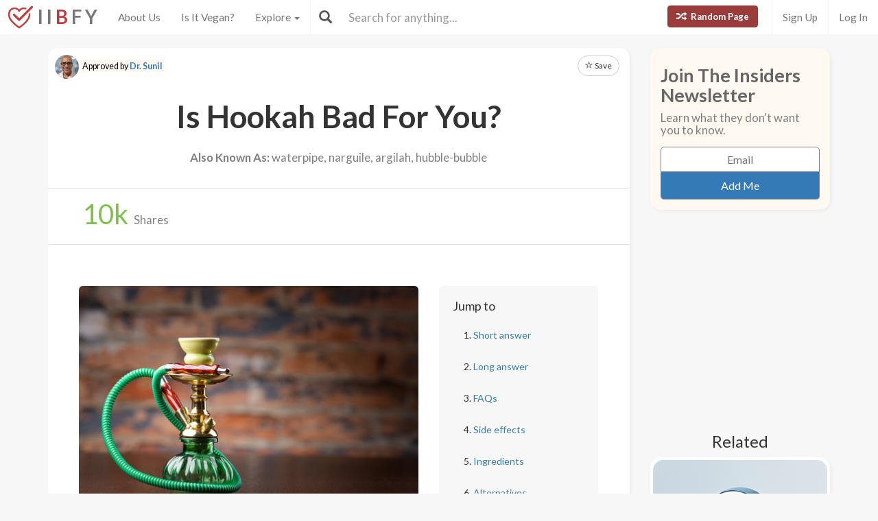

--- FILE ---
content_type: text/html; charset=utf-8
request_url: https://www.isitbadforyou.com/questions/is-hookah-bad-for-you?page=210
body_size: 45867
content:
<!DOCTYPE html>
<html>
  <head>
    <title>Is Hookah Bad For You? - Here Is Your Answer.</title>
    <meta charset="utf-8">
    <meta http-equiv="X-UA-Compatible" content="IE=edge">
    <meta http-equiv="content-language" content="en-us">
    <meta name="viewport" content="width=device-width, initial-scale=1">
    <meta name="viewport" content="width=device-width, initial-scale=1, maximum-scale=1, user-scalable=no">
    <meta name="description" content="Approved by Dr. Sunil - Contrary to popular belief, hookah is not a healthy alternative to cigarettes. Hookah can increase the risk of cancer, heart disease, illness or infection, and fetal issues when used during pregnancy.">
    <meta property="og:title" content="" />
    <meta property="og:url" content="https://www.isitbadforyou.com/questions/is-hookah-bad-for-you?page=210" />
    <meta property="og:image" content="https://isitbadforyou.s3.amazonaws.com/uploads/article/pictures/105/big_is_hookah_bad_for_you.jpg"/>
    <link rel="stylesheet" media="all" href="/assets/application-e2dd215cdf085afe28dbdabf765a13e3f81e895829050ff827511c1a9ac9a794.css" data-turbolinks-track="true" />
    <script src="/assets/application-0e7df50c61c8638326b441390835e97a2fb39a17c2a56c096f9a6c4c82daf0e4.js" data-turbolinks-track="true"></script>
    <meta name="csrf-param" content="authenticity_token" />
<meta name="csrf-token" content="YDLvcw1Ll6Y3yDFrC+KrkYy3G6Zw9a5N3nHZ0aLEkVef3xg71YPiQHfO5SWcgm5cjIevogCl7T+yioqgeyT4/w==" />
    <link rel="shortcut icon" type="image/x-icon" href="/assets/favicon-cb34bad8bb1e9c8022bd8ac874e1d916acd0393b260cf90fbd0f9b42ee781eea.ico" />
    <!--[if lt IE 9]>
  <script src="//cdnjs.cloudflare.com/ajax/libs/html5shiv/r29/html5.min.js">
  </script>
<![endif]-->
      <script>
    (function(i,s,o,g,r,a,m){i['GoogleAnalyticsObject']=r;i[r]=i[r]||function(){
    (i[r].q=i[r].q||[]).push(arguments)},i[r].l=1*new Date();a=s.createElement(o),
    m=s.getElementsByTagName(o)[0];a.async=1;a.src=g;m.parentNode.insertBefore(a,m)
    })(window,document,'script','//www.google-analytics.com/analytics.js','ga');

    ga('create', 'UA-64064561-1', 'auto');
    ga('send', 'pageview');

  </script>

  </head>
  <div class="navbar navbar-fixed-top navbar-default doi">
  <div class="r-container">
    <div class="navbar-header">
      <button data-toggle="collapse-side" data-target=".side-collapse" class="navbar-toggle pull-left collapse-btn">
        <span class="icon-bar"></span>
        <span class="icon-bar"></span>
        <span class="icon-bar"></span>
      </button>
      <div class="minisearch">
        <form action="/questions" accept-charset="UTF-8" method="get"><input name="utf8" type="hidden" value="&#x2713;" autocomplete="off" />
	<div class="form-group">
    <div class="input-group">
      <span class="input-group-addon" id="searchbutton"><span class="glyphicon glyphicon-search"></span></span>
      <input type="text" name="search" id="minibar" class="form-control" autocomplete="off" placeholder="Search for anything..." />
    </div>
  </div>
</form>
      </div>
    </div>
    <div class="navbar-default side-collapse in">
      <nav class="navbar-collapse">
        <ul class="nav navbar-nav pull-left">
          <li class="headbrand">
            <a href="https://www.isitbadforyou.com/">
              <img class="logo" src="/assets/iibfy-logo-red-20d8e8455c5a7884d617b3670a9bdbdd881b9f7bdabeaef45d699b436721e953.png" />
              <span class="navbar-brand">I I <b>B</b> F Y</span>
</a>          </li>
          <li><a href="/mission">About Us</a></li>
          <li><a href="/is-it-vegan">Is It Vegan?</a></li>
          <li class="dropdown-toggle">
            <a tabindex="0" href="#" data-toggle="dropdown" aria-haspopup="true" aria-expanded="false">
              Explore <span class="caret"></span>
            </a>
            <ul class="dropdown-menu" role="menu">
              <li class="ran-link"><a rel="nofollow" href="/random">Random Page</a></li>
<li><a href="/questions?filter=most+popular">Most Popular</a></li>
<li><a href="/questions?filter=just+released">Just Released</a></li>
<li class="divider"></li>
<li><a href="/questions?category=food">Food</a></li>
<li><a href="/questions?category=drink">Drink</a></li>
<li><a href="/questions?category=cooking">Cooking</a></li>
<li><a href="/questions?category=food+additive">Additives</a></li>
<li><a href="/questions?category=drug">Drugs | Medicine</a></li>
<li><a href="/questions?category=nutrient">Nutrients</a></li>
<li><a href="/questions?category=supplement">Supplements</a></li>
<li><a href="/questions?category=lifestyle">Lifestyle</a></li>
<li><a href="/questions?category=other">Other</a></li>
<li class="divider"></li>
<li><a style="color: green" href="/questions?filter=the+good">The Good</a></li>
<li><a style="color: #FF7300" href="/questions?filter=the+bad">The Bad</a></li>
<li><a style="color: red" href="/questions?filter=the+ugly">The Ugly</a></li>
<li class="divider divider-dipper"></li>
            </ul>
          </li>
          <li class="divider-vertical"></li>
        </ul>
        <ul class="nav navbar-nav pull-right right-links">
          <a class="btn btn-danger navbar-btn ran-btn" rel="nofollow" href="/random">
            <span class="glyphicon glyphicon-random"></span> Random Page
</a>              <li class="divider-vertical"></li>
              <li><a href="/signup">Sign Up</a></li>
              <li class="divider-vertical"></li>
              <li><a href="/login">Log In</a></li>
        </ul>
        <form class="navbar-form searchbar" action="/questions" accept-charset="UTF-8" method="get"><input name="utf8" type="hidden" value="&#x2713;" autocomplete="off" />
	<div class="form-group" style="display:inline;">
    <div class="input-group" style="display:table;">
      <span class="input-group-addon" id="searchbutton"><span class="glyphicon glyphicon-search"></span></span>
      <input type="text" name="search" id="search" class="form-control" autocomplete="off" placeholder="Search for anything..." />
    </div>
  </div>
</form>
      </nav>
    </div>
  </div>
</div>

  
  
  <body>
      <div class="container">
        <script type="text/javascript" src="https://platform-api.sharethis.com/js/sharethis.js#property=654ab2cc2398960013d90168&product=inline-share-buttons&source=platform" async="async"></script>




  <div class="row">
    <div class="col-md-9">
      <div class="article_content">
        <div class="intro_content">
            <div class="approved_by">
              <p>
                <img alt="Dr. Sunil - Is It Bad For You?" src="/assets/dr sunil-f9695f425dfcd42ac24fe0d7f6b5c6e952d692bdd278f579b29ff873c58969cc.jpg" />
                <mark>Approved by <a href="/team/dr-sunil">Dr. Sunil</a></mark>
              </p>
            </div>

            <div class="favorite">
      <a class="btn btn-sm btn-default" target="_blank" href="https://www.isitbadforyou.com/users/new">
        <span class="glyphicon glyphicon-star-empty"></span> Save
</a>  </div>

<script type="text/javascript">
  $(function () {
    $('[data-toggle="tooltip"]').tooltip()
  })
</script>


          <div class="article_title">
            <h1>Is Hookah Bad For You?</h1>
          </div>
            <div class="aka">
              <h2><b>Also Known As:</b> waterpipe, narguile, argilah, hubble-bubble</h2>
            </div>
        </div>
        <div class="share_area">
          <div class="share_amount">
            <b>
              <span class="timer" data-from="0" data-to="10"
              data-speed="1000" data-refresh-interval="20"></span>k
            </b> Shares
          </div>
          <div class="share_buttons">
            <div class="sharethis-inline-share-buttons"></div>
          </div>
        </div>

        <script type="text/javascript">
          $('.timer').countTo({
            onComplete: function (value) {
              $('.timer').text(numberWithCommas(value));
            }
          });

          function numberWithCommas(number) {
            return number.toString().replace(/\B(?=(\d{3})+(?!\d))/g, ",");
          }
        </script>

        <div class="main_content">
            <div class="row">
              <div class="col-md-8 pic_2 pic_1">
                <img class="img-responsive img-rounded" src="https://isitbadforyou.s3.amazonaws.com/uploads/article/pictures/105/big_is_hookah_bad_for_you.jpg" />
              </div>
              <div class="col-md-4">
                <div class="quick_links jumbotron">
  <h4>Jump to</h4>
  <ol>
    <li><a href="#short" class="jump-to-link">Short answer</a></li>
    <li><a href="#long" class="jump-to-link">Long answer</a></li>
    <li><a href="#faq" class="jump-to-link">FAQs</a></li>
    <li><a href="#effects" class="jump-to-link">Side effects</a></li>
    
    <li><a href="#ingredients" class="jump-to-link">Ingredients</a></li>
    
    <li><a href="#alternatives" class="jump-to-link">Alternatives</a></li>
    
  </ol>
</div>

<script type="text/javascript">
  $(document).ready(function() {
    const OFFSET = 30;

    $('a.jump-to-link').click(function(e) {
      e.preventDefault();

      var target = this.hash;
      var $target = $(target);

      $('html, body').animate({
        scrollTop: $target.offset().top - OFFSET
      }, 800);
    });
  });
</script>

              </div>
            </div>

            <hr class="r-rating-area">
            <div class="col-md-3 r-rating-area">
              <h2 class="rating">Grade
                <a href="" data-toggle="modal" data-target="#myModal2" rel="nofollow" >
                  <span class="glyphicon glyphicon-question-sign"></span>
                </a>
              </h2>
              <p class="letter" style="color: red; font-weight: bold">F</p>
            </div>

            <hr id="short">
            <div class="row">
              <div class="col-md-9 short">
                <h2>Short answer</h2>
                <p>Contrary to popular belief, hookah is not a healthy alternative to cigarettes. Hookah can increase the risk of cancer, heart disease, illness or infection, and fetal issues when used during pregnancy.</p>
              </div>
                <div class="col-md-3 rating-area">
                  <h2 class="rating">Grade
                    <a data-toggle="modal" data-target="#myModal2" rel="nofollow" >
                      <span class="glyphicon glyphicon-question-sign"></span>
                    </a>
                  </h2>
                  <p class="letter" style="color: red; font-weight: bold">F</p>
                </div>
            </div>



          <!-- Rating Sytem Modal -->
<div class="modal fade rating-mod" id="myModal2" tabindex="-1" role="dialog" aria-labelledby="myModalLabel2">
  <div class="modal-dialog" role="document">
    <div class="modal-content">
      <div class="modal-header">
        <button type="button" class="close" data-dismiss="modal" aria-label="Close"><span aria-hidden="true">&times;</span></button>
        <h4 class="modal-title" id="myModalLabel2">
            Letter Grade for Hookah
        </h4>
      </div>
      <div class="modal-body">
        <div class="rating-modal">

          <div class="row">
  <div class="col-md-3">
    <p class="letter" style="color: red; font-weight: bold">F</p>
  </div>
  <div class="col-md-9">


        <p>
          Category 'F' is for things that fail to bring anything beneficial to the table, and are very harmful to your health. We recommend completely avoiding anything in this category. Long-term side effects of 'F' items are usually very serious.
        </p>


  </div>
</div>


          <a class="full-rating" role="button" data-toggle="collapse" href="#collapseExample" aria-expanded="false" aria-controls="collapseExample" rel="nofollow" >
            View Full Grading System <span class="caret"></span>
          </a>

          <div class="collapse" id="collapseExample">
            <div>

              <hr>

              <h3>Category 'A'</h3>

              <div class="row">
                <div class="col-md-3">
                  <p class="letter a-group"><strong>A+</strong></p>
                </div>
                <div class="col-md-9">
                  <p>
                    Very healthy and numerous health benefits. Side effects are rare. Things rated an 'A+' are typically necessary for survival (for example, water).
                  </p>
                </div>
              </div>

              <div class="row">
                <div class="col-md-3">
                  <p class="letter a-group"><strong>A</strong></p>
                </div>
                <div class="col-md-9">
                  <p>
                    Very healthy and numerous health benefits. A few harmful qualities may be associated, but only under certain circumstances such as an allergic reaction.
                  </p>
                </div>
              </div>

              <div class="row">
                <div class="col-md-3">
                  <p class="letter a-group"><strong>A-</strong></p>
                </div>
                <div class="col-md-9">
                  <p>
                    Very healthy and numerous health benefits. Harmful qualities may be associated, but aren't usually serious.
                  </p>
                </div>
                <p class="category-desc">
                  It is important to note that even the best things in life can become bad in immoderate amounts. So, although something may be rated an 'A+', overconsumption/overdoing can bring unwanted effects.
                </p>
              </div>

              <hr>

              <h3>Category 'B'</h3>

              <div class="row">
                <div class="col-md-3">
                  <p class="letter b-group"><strong>B+</strong></p>
                </div>
                <div class="col-md-9">
                  <p>
                    Very beneficial to your health. Things rated a 'B+' may have a few harmful qualities to pay attention to.
                  </p>
                </div>
              </div>

              <div class="row">
                <div class="col-md-3">
                  <p class="letter b-group"><strong>B</strong></p>
                </div>
                <div class="col-md-9">
                  <p>
                    Overall beneficial to your health. Things rated a 'B' may have some harmful qualities to pay attention to.
                  </p>
                </div>
              </div>

              <div class="row">
                <div class="col-md-3">
                  <p class="letter b-group"><strong>B-</strong></p>
                </div>
                <div class="col-md-9">
                  <p>
                    More beneficial to your health than not. However, harmful qualities are most likely associated and shouldn't be overlooked.
                  </p>
                </div>
                <p class="category-desc">
                  The main difference between category 'A' and category 'B' is the harmful qualities typically present in 'B' items. Serious side effects are usually uncommon, but are still possible and should be taken note of.
                </p>
              </div>

              <hr>

              <h3>Category 'C'</h3>

              <div class="row">
                <div class="col-md-3">
                  <p class="letter c-group"><strong>C+</strong></p>
                </div>
                <div class="col-md-9">
                  <p>
                    Both beneficial and harmful qualities associated. Things rated a 'C+' are typically a bit more on the beneficial side. Still, moderation is important.
                  </p>
                </div>
              </div>

              <div class="row">
                <div class="col-md-3">
                  <p class="letter c-group"><strong>C</strong></p>
                </div>
                <div class="col-md-9">
                  <p>
                    A fairly even ratio of beneficial and harmful qualities. Moderation is important. Very general topics that can lean towards both sides of the spectrum will be placed here as well. Rice, for example, can be good or bad depending on the type.
                  </p>
                </div>
              </div>

              <div class="row">
                <div class="col-md-3">
                  <p class="letter c-group"><strong>C-</strong></p>
                </div>
                <div class="col-md-9">
                  <p>
                    More harmful than beneficial. Side effects are common, especially when consumed/done excessively. Moderation is very important.
                  </p>
                </div>
                <p class="category-desc">
                  Category 'C' usually denotes to both good and bad qualities. When it comes to this category, it is important to keep this word in mind: moderation.
                </p>
              </div>

              <hr>

              <h3>Category 'D'</h3>

              <div class="row">
                <div class="col-md-3">
                  <p class="letter d-group"><strong>D+</strong></p>
                </div>
                <div class="col-md-9">
                  <p>
                    Harmful to your health. Although benefits may be associated, the bad most likely outweighs the good. Moderation is very important.
                  </p>
                </div>
              </div>

              <div class="row">
                <div class="col-md-3">
                  <p class="letter d-group"><strong>D</strong></p>
                </div>
                <div class="col-md-9">
                  <p>
                    Harmful to your health. A few benefits may be associated, but the bad outweighs the good. Moderation is extremely important.
                  </p>
                </div>
              </div>

              <div class="row">
                <div class="col-md-3">
                  <p class="letter d-group"><strong>D-</strong></p>
                </div>
                <div class="col-md-9">
                  <p>
                    Harmful to your health. Very few, if any, benefits are present. Things in this category should be avoided as much as possible.
                  </p>
                </div>
                <p class="category-desc">
                  Category 'D' is typically for things that are more harmful than beneficial. While consuming/doing something unhealthy once in a blue moon shouldn't hurt, we definitely recommend eliminating 'D' items as a regular part of your routine/diet.
                </p>
              </div>

              <hr>

              <h3>Category 'F'</h3>

              <div class="row">
                <div class="col-md-3">
                  <p class="letter f-group"><strong>F</strong></p>
                </div>
                <div class="col-md-9">
                  <p>
                    Category 'F' is for things that fail to bring anything beneficial to the table, and are very harmful to your health. We recommend completely avoiding anything in this category. Long-term side effects of 'F' items are usually very serious.
                  </p>
                </div>
              </div>

              <hr>

              <h3>Category 'N'</h3>

              <div class="row">
                <div class="col-md-3">
                  <p class="letter n-group"><strong>N</strong></p>
                </div>
                <div class="col-md-9">
                  <p>
                    'N' stands for neutral. Things placed into this category are generally (a) neither good nor bad for you, or (b) lack the necessary evidence to reach any conclusions.
                  </p>
                </div>
              </div>
            </div>
          </div>
        </div>
      </div>
      <div class="modal-footer" style="margin-top: 30px">
        <button type="button" class="btn btn-default" data-dismiss="modal">Close</button>
      </div>
    </div>
  </div>
</div>


            <hr id="long">
            <h2>Long answer</h2>
            <div class="long">
              
              <p>Hookahs are water pipes used to smoke specially flavored tobacco. Bars have erupted throughout the United States in which groups &quot;pass the hookah pipe&quot; around the circle, all using the same mouthpiece to smoke the tobacco. Hookah is legal but it is not safe or sanitary.</p>

<p>Hookah is commonly considered a healthy alternative to cigarette smoking, but in reality, hookah exposes users to many of the same risks. Risks arise from the chemicals users are exposed to from the charcoal that heats the tobacco in a hookah pipe. Common diseases resulting from hookah use include bladder cancer, oral cancer, lung cancer, and heart disease; effects on infants born to mothers who used hookah regularly during pregnancy include low birth weight and sometimes long-term respiratory problems. Fun fact: a 1-hour long &quot;hookah session&quot; averages around 200 puffs, while a cigarette is around 20.</p>

<p>Aside from these serious diseases, sharing a hookah pipe from one person to the next greatly increases the risk of infections spread through saliva like the common cold, gastrointestinal infections, influenza, and much more.</p>

<p>Recently, shisha has been advertised as a safe, tobacco-free alternative for hookah smoking, but according to the&nbsp;<a href="http://www.cdc.gov/" target="_blank">Centers for Disease Control and Prevention</a>&nbsp;shisha use can expose users to the same harmful chemicals and increase the&nbsp;risk for the same diseases.</p>

            </div>

            <div class="show-mobile googs">
              <script async src="//pagead2.googlesyndication.com/pagead/js/adsbygoogle.js"></script>
              <!-- In text 300x250 -->
              <ins class="adsbygoogle"
                   style="display:inline-block;width:300px;height:250px"
                   data-ad-client="ca-pub-4002925041251923"
                   data-ad-slot="5026309290"></ins>
              <script>
              (adsbygoogle = window.adsbygoogle || []).push({});
              </script>
            </div>

          
<script type="text/javascript">
  $(document).ready(function() {
    $('.faq a').on('click', function() {
        var glyphicon = $(this).find('.glyphicon');
        glyphicon.toggleClass('glyphicon-chevron-down glyphicon-chevron-right');
    });

    $('.collapse').on('shown.bs.collapse', function() {
        $(this).prev('a').find('h3').addClass('bold-text');
    }).on('hidden.bs.collapse', function() {
        $(this).prev('a').find('h3').removeClass('bold-text');
    });
  });
</script>



          <hr id="effects"></hr><h2><span class="glyphicon glyphicon-hourglass"></span>Possible short-term side effects</h2><ul><li>increased blood pressure</li><li>
increased heart rate</li><li>
narrowing of arteries</li><li>
light headedness</li><li>
addiction</li><li>
infection/illness from sharing</li><li>
harmful effects on newborn (if pregnant)</li></ul>
          <hr id="effects"></hr><h2><span class="glyphicon glyphicon-time"></span>Possible long-term side effects</h2><ul><li>lung cancer</li><li>
bladder cancer</li><li>
oral cancer</li><li>
infection/illness from sharing</li><li>
tooth decay
</li></ul>
          
          
          <hr id="ingredients"></hr><h2><span class="glyphicon glyphicon-warning-sign"></span>Ingredients to be aware of</h2><ul><li>metals</li><li> 
carcinogens</li><li> 
carbon monoxide</li><li> 
molasses or honey</li><li> 
<a href='/questions/is-nicotine-bad-for-you' target=_blank>nicotine</a></li></ul>

            <hr>
            <div class="pic_2">
              <img class="img-responsive img-rounded" src="https://isitbadforyou.s3.amazonaws.com/uploads/article/pictures/105/big_is_hookah_bad_for_you_2.jpg" />
            </div>

          
          <hr id="alternatives"></hr><h2><span class="glyphicon glyphicon-check"></span>Healthier alternatives</h2><ul><li><a href="https://www.isitbadforyou.com/questions/are-e-cigs-bad-for-you" target="_blank">e-cigs</a> (no long-term research)</li></ul>


          <div class="if-blocked" style="display: none;">
            Please turn your Ad Blocker off to see this content. Thank you!
          </div>

          <br>
          <br>
          <br>

            <div class="downvote hide-mobile">
              <div class="vote-area">
                <a rel="nofollow" class="btn btn-default thumbs-up " data-remote="true" data-method="post" href="/votes?article_id=105&amp;vote=up">
  <span class="glyphicon glyphicon-thumbs-up"></span>
</a>
<a rel="nofollow" class="btn btn-default " data-remote="true" data-method="post" href="/votes?article_id=105&amp;vote=down">
  <span class="glyphicon glyphicon-thumbs-down"></span>
</a>
<div class="thanks">
  <div class="label label-default">Thank you for your feedback!</div>
</div>


              </div>


              <p>
                Written by <a href="/mission#team">Kathan Natrajan</a><br>
                Published on: 12-28-2015
                  <br>Last updated: 12-10-2016
              </p>
            </div>
            <div class="downvote show-mobile hide-tablet">
              <div class="vote-area">
                <a rel="nofollow" class="btn btn-default thumbs-up " data-remote="true" data-method="post" href="/votes?article_id=105&amp;vote=up">
  <span class="glyphicon glyphicon-thumbs-up"></span>
</a>
<a rel="nofollow" class="btn btn-default " data-remote="true" data-method="post" href="/votes?article_id=105&amp;vote=down">
  <span class="glyphicon glyphicon-thumbs-down"></span>
</a>
<div class="thanks">
  <div class="label label-default">Thank you for your feedback!</div>
</div>


              </div>
              <p>
                Written by <a href="/mission#team">Kathan Natrajan</a><br>
                Published on: 12-28-2015
                  <br>Last updated: 12-10-2016
              </p>
            </div>
            <br class="hide-tablet hide-mobile">
            <br class="hide-tablet hide-mobile">
            <br class="hide-mobile">
        </div>
      </div>
        <div class="googs-banner hide-mobile hide-tablet">
          <script async src="//pagead2.googlesyndication.com/pagead/js/adsbygoogle.js"></script>
          <!-- web banner -->
          <ins class="adsbygoogle"
               style="display:inline-block;width:728px;height:90px"
               data-ad-client="ca-pub-4002925041251923"
               data-ad-slot="7191691290"></ins>
          <script>
          (adsbygoogle = window.adsbygoogle || []).push({});
          </script>
        </div>
    </div>

    <!-- Modal -->
<div class="modal fade" id="myModal" tabindex="-1" role="dialog" aria-labelledby="myModalLabel">
  <div class="modal-dialog" role="document">
    <div class="modal-content">
      <div class="modal-body">
        <button type="button" class="close" data-dismiss="modal" aria-label="Close"><span aria-hidden="true">&times;</span></button>
        <h4 class="modal-title" id="myModalLabel">How can this article be improved?</h4>
        <form class="new_feedback" id="new_feedback" action="/feedback?id=105" accept-charset="UTF-8" method="post"><input name="utf8" type="hidden" value="&#x2713;" autocomplete="off" /><input type="hidden" name="authenticity_token" value="misNN+Y+5V4ulO4Wu7i4Em3rAvqFzBJCuRYNfgKAWCJlxvp/PvaQuG6SOlgs2H3fbdu2/vWcUTDV7V4P22Axig==" autocomplete="off" />
          <textarea class="form-control" rows="8" placeholder="Inaccurate information? Needs more detail? Please tell us everything you can..." id="message" maxlength="3000" name="feedback[content]">
</textarea>
            <span class="help-block"><p id="characterLeft" class="help-block ">You have reached the limit</p></span>   
          <input type="submit" name="commit" value="Submit" class="btn btn-primary" data-disable-with="Submit" />
</form>      </div>
    </div>
  </div>
</div>
    

    <!-- Side Area Content -->
    <div class="col-md-3">
      <div class="side_content">
        <div class="newsletter_side">
  <h5 class="news_font">Join The Insiders Newsletter</h5>
  <h6>Learn what they don't want you to know.</h6>
  <div class="newsletter-box">
    <form class="new_newsletter_member" id="new_newsletter_member" action="/newsletter" accept-charset="UTF-8" method="post"><input name="utf8" type="hidden" value="&#x2713;" autocomplete="off" /><input type="hidden" name="authenticity_token" value="FvWov20nDBVCNAhVYFaBgdO3aJPRjnee09YVG+hxbCPpGF/3te958wIy3Bv3NkRM04fcl6HeNOy/LUZqMZEFiw==" autocomplete="off" />
      <input value="show page" autocomplete="off" type="hidden" name="newsletter_member[signup_location]" id="newsletter_member_signup_location" />
      <input value="105" autocomplete="off" type="hidden" name="newsletter_member[signup_article]" id="newsletter_member_signup_article" />
      <input placeholder="Email" type="email" name="newsletter_member[email]" id="newsletter_member_email" />
      <input type="submit" name="commit" value="Add Me" class="btn btn-primary" data-disable-with="Adding..." />
</form>  </div>
</div>


          <div class="googs">
            <script async src="//pagead2.googlesyndication.com/pagead/js/adsbygoogle.js"></script>
            <!-- abv fold 2 -->
            <ins class="adsbygoogle"
                 style="display:inline-block;width:300px;height:250px"
                 data-ad-client="ca-pub-4002925041251923"
                 data-ad-slot="7671214893"></ins>
            <script>
            (adsbygoogle = window.adsbygoogle || []).push({});
            </script>
          </div>

            <h5 class="side_header">Related</h5>
    <div class="row">
        <div class="col-md-12 col-xs-6">
          <a class="thumbnail center" href="/questions/is-cadmium-bad-for-you">
            <img loading="lazy" class="" src="https://isitbadforyou.s3.amazonaws.com/uploads/article/pictures/3073/thumb_Is_cadmium_bad_for_you__1.png" />
            <div class="text-area">
              <h5>Cadmium</h5>
              <div class="stats">
                <span class="glyphicon glyphicon-signal" style="color: #eab43f;"></span>
                  3K
                <span class="glyphicon glyphicon-list-alt" style="color: #286090; margin-left: 5px"></span>
                F
              </div>
            </div>
</a>        </div>
        <div class="col-md-12 col-xs-6">
          <a class="thumbnail center" href="/questions/are-vehicle-exhaust-fumes-bad-for-you">
            <img loading="lazy" class="" src="https://isitbadforyou.s3.amazonaws.com/uploads/article/pictures/1939/thumb_Are_vehicle_exhaust_fumes_bad_for_you__1.png" />
            <div class="text-area">
              <h5>Vehicle Exhaust Fumes</h5>
              <div class="stats">
                <span class="glyphicon glyphicon-signal" style="color: #eab43f;"></span>
                  8K
                <span class="glyphicon glyphicon-list-alt" style="color: #286090; margin-left: 5px"></span>
                F
              </div>
            </div>
</a>        </div>
        <div class="col-md-12 col-xs-6">
          <a class="thumbnail center" href="/questions/are-natural-american-spirit-cigarettes-bad-for-you">
            <img loading="lazy" class="" src="https://isitbadforyou.s3.amazonaws.com/uploads/article/pictures/2210/thumb_Are_Natural_American_Spirit_Cigarettes_bad_for_you__1.png" />
            <div class="text-area">
              <h5>Natural American Spirit Cigarettes</h5>
              <div class="stats">
                <span class="glyphicon glyphicon-signal" style="color: #eab43f;"></span>
                  13K
                <span class="glyphicon glyphicon-list-alt" style="color: #286090; margin-left: 5px"></span>
                F
              </div>
            </div>
</a>        </div>
        <div class="col-md-12 col-xs-6">
          <a class="thumbnail center" href="/questions/is-nicotine-bad-for-you">
            <img loading="lazy" class="" src="https://isitbadforyou.s3.amazonaws.com/uploads/article/pictures/297/thumb_is_nicotine_bad_for_you.jpg" />
            <div class="text-area">
              <h5>Nicotine</h5>
              <div class="stats">
                <span class="glyphicon glyphicon-signal" style="color: #eab43f;"></span>
                  13K
                <span class="glyphicon glyphicon-list-alt" style="color: #286090; margin-left: 5px"></span>
                C-
              </div>
            </div>
</a>        </div>
    </div>


        <a class="btn btn-danger btn-lg mobile-random" rel="nofollow" href="/random">
          <span class="glyphicon glyphicon-random"></span> Random Page
</a>
          <!-- Ad / Product Placement -->
          <div class="googs">
            <script async src="//pagead2.googlesyndication.com/pagead/js/adsbygoogle.js"></script>
            <!-- IIBFY ad 1 -->
            <ins class="adsbygoogle"
                 style="display:block"
                 data-ad-client="ca-pub-4002925041251923"
                 data-ad-slot="9523698090"
                 data-ad-format="auto"></ins>
            <script>
            (adsbygoogle = window.adsbygoogle || []).push({});
            </script>
          </div>
      </div>
    </div>
  </div>

  <div class="row">
    <div class="col-md-12 show-articles">
      <h3>Check These Out!</h3>
      <hr class="star-primary">
    </div>
  </div>

  <div id="my-articles">
      <div class="col-xs-6 col-md-3">
    <a class="thumbnail center" rel="nofollow" target="_blank" href="/questions/are-natural-american-spirit-cigarettes-bad-for-you">
      <img loading="lazy" class="" src="https://isitbadforyou.s3.amazonaws.com/uploads/article/pictures/2210/thumb_Are_Natural_American_Spirit_Cigarettes_bad_for_you__1.png" />
      <div class="text-area">
        <h5>Natural American Spirit Cigarettes</h5>
        <div class="stats">
          <span class="glyphicon glyphicon-signal" style="color: #eab43f;"></span>
            13K
          <span class="glyphicon glyphicon-list-alt" style="color: #286090; margin-left: 5px"></span>
          F
        </div>
      </div>
</a>  </div>
  <div class="col-xs-6 col-md-3">
    <a class="thumbnail center" rel="nofollow" target="_blank" href="/questions/are-fruit-to-go-snacks-bad-for-you">
      <img loading="lazy" class="" src="https://isitbadforyou.s3.amazonaws.com/uploads/article/pictures/2209/thumb_Are_Fruit_to_Go_snacks_bad_for_you__1.png" />
      <div class="text-area">
        <h5>Fruit To Go Snacks</h5>
        <div class="stats">
          <span class="glyphicon glyphicon-signal" style="color: #eab43f;"></span>
            3.6K
          <span class="glyphicon glyphicon-list-alt" style="color: #286090; margin-left: 5px"></span>
          C
        </div>
      </div>
</a>  </div>
  <div class="col-xs-6 col-md-3">
    <a class="thumbnail center" rel="nofollow" target="_blank" href="/questions/is-swiss-chalet-food-bad-for-you">
      <img loading="lazy" class="" src="https://isitbadforyou.s3.amazonaws.com/uploads/article/pictures/2208/thumb_Is_Swiss_Chalet_food_bad_for_you__1.jpg" />
      <div class="text-area">
        <h5>Swiss Chalet Food</h5>
        <div class="stats">
          <span class="glyphicon glyphicon-signal" style="color: #eab43f;"></span>
            5.6K
          <span class="glyphicon glyphicon-list-alt" style="color: #286090; margin-left: 5px"></span>
          C
        </div>
      </div>
</a>  </div>
  <div class="col-xs-6 col-md-3">
    <a class="thumbnail center" rel="nofollow" target="_blank" href="/questions/is-5g-technology-bad-for-you">
      <img loading="lazy" class="" src="https://isitbadforyou.s3.amazonaws.com/uploads/article/pictures/2207/thumb_Is_5G_technology_bad_for_you__1.png" />
      <div class="text-area">
        <h5>5G Technology</h5>
        <div class="stats">
          <span class="glyphicon glyphicon-signal" style="color: #eab43f;"></span>
            4.8K
          <span class="glyphicon glyphicon-list-alt" style="color: #286090; margin-left: 5px"></span>
          B-
        </div>
      </div>
</a>  </div>
  <div class="col-xs-6 col-md-3">
    <a class="thumbnail center" rel="nofollow" target="_blank" href="/questions/are-tocopherols-bad-for-you">
      <img loading="lazy" class="" src="https://isitbadforyou.s3.amazonaws.com/uploads/article/pictures/2206/thumb_Are_tocopherols_bad_for_you__1.png" />
      <div class="text-area">
        <h5>Tocopherols</h5>
        <div class="stats">
          <span class="glyphicon glyphicon-signal" style="color: #eab43f;"></span>
            15K
          <span class="glyphicon glyphicon-list-alt" style="color: #286090; margin-left: 5px"></span>
          C+
        </div>
      </div>
</a>  </div>
  <div class="col-xs-6 col-md-3">
    <a class="thumbnail center" rel="nofollow" target="_blank" href="/questions/is-a-mixed-greens-salad-bad-for-you">
      <img loading="lazy" class="" src="https://isitbadforyou.s3.amazonaws.com/uploads/article/pictures/2192/thumb_Is_a_Mixed_Greens_Salad_bad_for_you__1.png" />
      <div class="text-area">
        <h5>Mixed Greens Salad</h5>
        <div class="stats">
          <span class="glyphicon glyphicon-signal" style="color: #eab43f;"></span>
            4.6K
          <span class="glyphicon glyphicon-list-alt" style="color: #286090; margin-left: 5px"></span>
          A-
        </div>
      </div>
</a>  </div>
  <div class="col-xs-6 col-md-3">
    <a class="thumbnail center" rel="nofollow" target="_blank" href="/questions/are-corn-syrup-solids-bad-for-you">
      <img loading="lazy" class="" src="https://isitbadforyou.s3.amazonaws.com/uploads/article/pictures/2201/thumb_Are_corn_syrup_solids_bad_for_you__1.png" />
      <div class="text-area">
        <h5>Corn Syrup Solids</h5>
        <div class="stats">
          <span class="glyphicon glyphicon-signal" style="color: #eab43f;"></span>
            7.2K
          <span class="glyphicon glyphicon-list-alt" style="color: #286090; margin-left: 5px"></span>
          F
        </div>
      </div>
</a>  </div>
  <div class="col-xs-6 col-md-3">
    <a class="thumbnail center" rel="nofollow" target="_blank" href="/questions/is-evaporated-milk-bad-for-you">
      <img loading="lazy" class="" src="https://isitbadforyou.s3.amazonaws.com/uploads/article/pictures/2205/thumb_Is_evaporated_milk_bad_for_you__1.png" />
      <div class="text-area">
        <h5>Evaporated Milk</h5>
        <div class="stats">
          <span class="glyphicon glyphicon-signal" style="color: #eab43f;"></span>
            8.8K
          <span class="glyphicon glyphicon-list-alt" style="color: #286090; margin-left: 5px"></span>
          C
        </div>
      </div>
</a>  </div>
  <div class="col-xs-6 col-md-3">
    <a class="thumbnail center" rel="nofollow" target="_blank" href="/questions/is-unsweetened-almond-milk-bad-for-you">
      <img loading="lazy" class="" src="https://isitbadforyou.s3.amazonaws.com/uploads/article/pictures/2204/thumb_Is_unsweetened_almond_milk_bad_for_you__1.png" />
      <div class="text-area">
        <h5>Unsweetened Almond Milk</h5>
        <div class="stats">
          <span class="glyphicon glyphicon-signal" style="color: #eab43f;"></span>
            5.1K
          <span class="glyphicon glyphicon-list-alt" style="color: #286090; margin-left: 5px"></span>
          B
        </div>
      </div>
</a>  </div>
  <div class="col-xs-6 col-md-3">
    <a class="thumbnail center" rel="nofollow" target="_blank" href="/questions/is-guava-bad-for-you">
      <img loading="lazy" class="" src="https://isitbadforyou.s3.amazonaws.com/uploads/article/pictures/2203/thumb_Is_guava_bad_for_you__1.png" />
      <div class="text-area">
        <h5>Guava</h5>
        <div class="stats">
          <span class="glyphicon glyphicon-signal" style="color: #eab43f;"></span>
            6.5K
          <span class="glyphicon glyphicon-list-alt" style="color: #286090; margin-left: 5px"></span>
          B
        </div>
      </div>
</a>  </div>
  <div class="col-xs-6 col-md-3">
    <a class="thumbnail center" rel="nofollow" target="_blank" href="/questions/is-potato-starch-bad-for-you">
      <img loading="lazy" class="" src="https://isitbadforyou.s3.amazonaws.com/uploads/article/pictures/2202/thumb_Is_Potato_Starch_bad_for_you__1.png" />
      <div class="text-area">
        <h5>Potato Starch</h5>
        <div class="stats">
          <span class="glyphicon glyphicon-signal" style="color: #eab43f;"></span>
            5.6K
          <span class="glyphicon glyphicon-list-alt" style="color: #286090; margin-left: 5px"></span>
          C
        </div>
      </div>
</a>  </div>
  <div class="col-xs-6 col-md-3">
    <a class="thumbnail center" rel="nofollow" target="_blank" href="/questions/is-instant-oatmeal-bad-for-you">
      <img loading="lazy" class="" src="https://isitbadforyou.s3.amazonaws.com/uploads/article/pictures/2200/thumb_Is_instant_oatmeal_bad_for_you__1.png" />
      <div class="text-area">
        <h5>Instant Oatmeal</h5>
        <div class="stats">
          <span class="glyphicon glyphicon-signal" style="color: #eab43f;"></span>
            5.4K
          <span class="glyphicon glyphicon-list-alt" style="color: #286090; margin-left: 5px"></span>
          C+
        </div>
      </div>
</a>  </div>

  </div>

  <div id="with-button">
    <div class="pagination"><ul class="pagination"><li class="prev previous_page "><a rel="prev" href="/questions/is-hookah-bad-for-you?page=209">&#8592; Previous</a></li> <li><a href="/questions/is-hookah-bad-for-you?page=1">1</a></li> <li><a href="/questions/is-hookah-bad-for-you?page=2">2</a></li> <li class="disabled"><a href="#">&hellip;</a></li> <li><a href="/questions/is-hookah-bad-for-you?page=206">206</a></li> <li><a href="/questions/is-hookah-bad-for-you?page=207">207</a></li> <li><a href="/questions/is-hookah-bad-for-you?page=208">208</a></li> <li><a rel="prev" href="/questions/is-hookah-bad-for-you?page=209">209</a></li> <li class="active"><a href="/questions/is-hookah-bad-for-you?page=210">210</a></li> <li><a rel="next" href="/questions/is-hookah-bad-for-you?page=211">211</a></li> <li><a href="/questions/is-hookah-bad-for-you?page=212">212</a></li> <li><a href="/questions/is-hookah-bad-for-you?page=213">213</a></li> <li><a href="/questions/is-hookah-bad-for-you?page=214">214</a></li> <li class="disabled"><a href="#">&hellip;</a></li> <li><a href="/questions/is-hookah-bad-for-you?page=349">349</a></li> <li><a href="/questions/is-hookah-bad-for-you?page=350">350</a></li> <li class="next next_page "><a rel="next" href="/questions/is-hookah-bad-for-you?page=211">Next &#8594;</a></li></ul></div>
  </div>

    <div class="center">
      <div id="load_more_articles" class="btn btn-default btn-lg">
        Show more
      </div>
    </div>

  <script type="text/javascript">
    $('.what-is-this').popover();

    var ready;
    ready = function() {
      $(document).ready(function(){
          $(window).scroll(function () {
          if ($(this).scrollTop() > 400) {
            $('.st-sticky-share-buttons').fadeIn();
          } else {
            $('.st-sticky-share-buttons').fadeOut();
          }
        });
      });
    };

    $(document).ready(ready);
    $(document).on('page:load', ready);

  </script>


<div class='sharethis-sticky-share-buttons' style="display: none"></div>

        
      </div>
  </body>
    <nav class="navbar-default navbar-static-bottom newsletter-nav">
    <div class="container newsletter newsletter_footer">
      <h3 class="newslettertitle">Join us and 800,000 others becoming healthier everyday.</h3>
      <div class="newslettercontent">
        <form class="new_newsletter_member" id="new_newsletter_member" action="/newsletter" accept-charset="UTF-8" method="post"><input name="utf8" type="hidden" value="&#x2713;" autocomplete="off" /><input type="hidden" name="authenticity_token" value="rWBodqyaCXGn5WrrxGPLHKKs2tbiUlixsQEXyq4sj7tSjZ8+dFJ8l+fjvqVTAw7Ropxu0pICG8Pd+kS7d8zmEw==" autocomplete="off" />
          <div class="input-group">
            <input value="footer" autocomplete="off" type="hidden" name="newsletter_member[signup_location]" id="newsletter_member_signup_location" />
            <input value="105" autocomplete="off" type="hidden" name="newsletter_member[signup_article]" id="newsletter_member_signup_article" />
            <input class="form-control newsletterinput" placeholder="Email Address" type="email" name="newsletter_member[email]" id="newsletter_member_email" />
            <div class="input-group-btn">
              <div class="btn-group"  role="group">
                <input type="submit" name="commit" value="Count me in!" class="btn btn-default newsletterinput" data-disable-with="Count me in!" />
              </div>
            </div>
          </div>
</form>      </div>
    </div>
  </nav>
<nav class="navbar-default navbar-static-bottom">
  <div class="r-container social-info">
    <div class="footer">
      <div class="social">
        <span> <a href="https://www.facebook.com/isitbadforyou" target="_blank"> <i class=" fa fa-facebook">   </i> </a> </span>
        <span> <a href="https://twitter.com/isitbadforyou" target="_blank"> <i class="fa fa-twitter">   </i> </a> </span>
        <span> <a href="https://www.instagram.com/isitbadforyou/" target="_blank"> <i class="fa fa-instagram">   </i> </a> </span>
        <span> <a href="https://www.pinterest.com/isitbadforyou/" target="_blank"> <i class="fa fa-pinterest">   </i> </a> </span>
        <span> <a href="https://www.youtube.com/c/Isitbadforyou" target="_blank"> <i class="fa fa-youtube">   </i> </a> </span>
      </div>
    </div>
    <div class="footer-links">
      <span> <a href="/">Home</a> </span>
      <span> <a href="/mission">About Us</a> </span>
      <span> <a href="/faq">FAQ</a> </span>
      <span> <a href="/contact">Contact</a> </span>
      <span> <a href="/privacy">Privacy</a>  </span>
      <span> <a href="/terms">Terms</a>    </span>
    </div>
    <div class="copy">
      <span><a href="/">© 2026 Is It Bad For You, LLC. All rights reserved.</a></span>
    </div>
  </div>
</nav>

</html>


--- FILE ---
content_type: text/html; charset=utf-8
request_url: https://www.google.com/recaptcha/api2/aframe
body_size: 265
content:
<!DOCTYPE HTML><html><head><meta http-equiv="content-type" content="text/html; charset=UTF-8"></head><body><script nonce="4-c2cqHVOHd5X5Tbgqws4g">/** Anti-fraud and anti-abuse applications only. See google.com/recaptcha */ try{var clients={'sodar':'https://pagead2.googlesyndication.com/pagead/sodar?'};window.addEventListener("message",function(a){try{if(a.source===window.parent){var b=JSON.parse(a.data);var c=clients[b['id']];if(c){var d=document.createElement('img');d.src=c+b['params']+'&rc='+(localStorage.getItem("rc::a")?sessionStorage.getItem("rc::b"):"");window.document.body.appendChild(d);sessionStorage.setItem("rc::e",parseInt(sessionStorage.getItem("rc::e")||0)+1);localStorage.setItem("rc::h",'1769455586942');}}}catch(b){}});window.parent.postMessage("_grecaptcha_ready", "*");}catch(b){}</script></body></html>